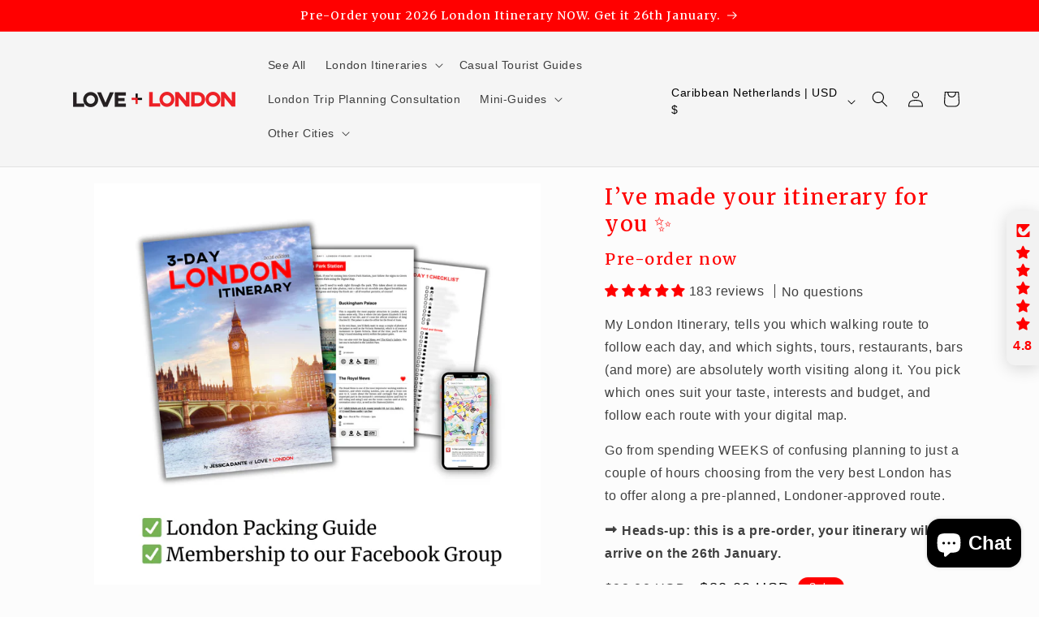

--- FILE ---
content_type: image/svg+xml
request_url: https://cdn.shopify.com/s/files/1/0593/6509/7645/files/Left.svg?v=1756291275
body_size: 795
content:
<svg version="1.0" preserveAspectRatio="xMidYMid meet" height="50" viewBox="0 0 37.5 37.499999" zoomAndPan="magnify" width="50" xmlns:xlink="http://www.w3.org/1999/xlink" xmlns="http://www.w3.org/2000/svg"><defs><clipPath id="f973f54ab4"><path clip-rule="nonzero" d="M 0 0 L 37.007812 0 L 37.007812 37.007812 L 0 37.007812 Z M 0 0"></path></clipPath><clipPath id="0ef93583f0"><path clip-rule="nonzero" d="M 0 0 L 37 0 L 37 37.007812 L 0 37.007812 Z M 0 0"></path></clipPath><clipPath id="e8cb8a0121"><rect height="38" y="0" width="38" x="0"></rect></clipPath></defs><g clip-path="url(#f973f54ab4)"><g transform="matrix(1, 0, 0, 1, 0, 0)"><g clip-path="url(#e8cb8a0121)"><g clip-path="url(#0ef93583f0)"><path fill-rule="nonzero" fill-opacity="1" d="M 18.480469 0.0117188 C 19.085938 0.0117188 19.691406 0.0429688 20.296875 0.101562 C 20.898438 0.160156 21.496094 0.25 22.09375 0.371094 C 22.6875 0.488281 23.273438 0.632812 23.855469 0.8125 C 24.433594 0.988281 25.003906 1.191406 25.566406 1.421875 C 26.125 1.65625 26.671875 1.914062 27.207031 2.199219 C 27.742188 2.484375 28.261719 2.796875 28.765625 3.132812 C 29.269531 3.46875 29.757812 3.832031 30.226562 4.214844 C 30.695312 4.601562 31.140625 5.007812 31.570312 5.4375 C 32 5.863281 32.40625 6.3125 32.789062 6.78125 C 33.175781 7.25 33.535156 7.738281 33.875 8.242188 C 34.210938 8.746094 34.519531 9.265625 34.808594 9.800781 C 35.09375 10.332031 35.351562 10.882812 35.582031 11.441406 C 35.816406 12 36.019531 12.570312 36.195312 13.152344 C 36.371094 13.730469 36.519531 14.320312 36.636719 14.914062 C 36.753906 15.507812 36.84375 16.109375 36.902344 16.710938 C 36.964844 17.316406 36.992188 17.917969 36.992188 18.527344 C 36.992188 19.132812 36.964844 19.738281 36.902344 20.339844 C 36.84375 20.945312 36.753906 21.542969 36.636719 22.136719 C 36.519531 22.730469 36.371094 23.320312 36.195312 23.898438 C 36.019531 24.480469 35.816406 25.050781 35.582031 25.609375 C 35.351562 26.171875 35.09375 26.71875 34.808594 27.253906 C 34.519531 27.789062 34.210938 28.304688 33.875 28.8125 C 33.535156 29.316406 33.175781 29.800781 32.789062 30.269531 C 32.40625 30.738281 32 31.1875 31.570312 31.617188 C 31.140625 32.042969 30.695312 32.453125 30.226562 32.835938 C 29.757812 33.21875 29.269531 33.582031 28.765625 33.917969 C 28.261719 34.253906 27.742188 34.566406 27.207031 34.851562 C 26.671875 35.136719 26.125 35.398438 25.566406 35.628906 C 25.003906 35.859375 24.433594 36.066406 23.855469 36.242188 C 23.273438 36.417969 22.6875 36.5625 22.09375 36.683594 C 21.496094 36.800781 20.898438 36.890625 20.296875 36.949219 C 19.691406 37.007812 19.085938 37.039062 18.480469 37.039062 C 17.875 37.039062 17.269531 37.007812 16.667969 36.949219 C 16.0625 36.890625 15.464844 36.800781 14.871094 36.683594 C 14.273438 36.5625 13.6875 36.417969 13.105469 36.242188 C 12.527344 36.066406 11.957031 35.859375 11.394531 35.628906 C 10.835938 35.398438 10.289062 35.136719 9.753906 34.851562 C 9.21875 34.566406 8.699219 34.253906 8.195312 33.917969 C 7.691406 33.582031 7.207031 33.21875 6.738281 32.835938 C 6.269531 32.453125 5.820312 32.042969 5.390625 31.617188 C 4.960938 31.1875 4.554688 30.738281 4.171875 30.269531 C 3.785156 29.800781 3.425781 29.316406 3.089844 28.8125 C 2.75 28.304688 2.441406 27.789062 2.15625 27.253906 C 1.867188 26.71875 1.609375 26.171875 1.378906 25.609375 C 1.144531 25.050781 0.941406 24.480469 0.765625 23.898438 C 0.589844 23.320312 0.441406 22.730469 0.324219 22.136719 C 0.207031 21.542969 0.117188 20.945312 0.0585938 20.339844 C 0 19.738281 -0.03125 19.132812 -0.03125 18.527344 C -0.03125 17.917969 0 17.316406 0.0585938 16.710938 C 0.117188 16.109375 0.207031 15.507812 0.324219 14.914062 C 0.441406 14.320312 0.589844 13.730469 0.765625 13.152344 C 0.941406 12.570312 1.144531 12 1.378906 11.441406 C 1.609375 10.882812 1.867188 10.332031 2.15625 9.800781 C 2.441406 9.265625 2.75 8.746094 3.089844 8.242188 C 3.425781 7.738281 3.785156 7.25 4.171875 6.78125 C 4.554688 6.3125 4.960938 5.863281 5.390625 5.4375 C 5.820312 5.007812 6.269531 4.601562 6.738281 4.214844 C 7.207031 3.832031 7.691406 3.46875 8.195312 3.132812 C 8.699219 2.796875 9.21875 2.484375 9.753906 2.199219 C 10.289062 1.914062 10.835938 1.65625 11.394531 1.421875 C 11.957031 1.191406 12.527344 0.988281 13.105469 0.8125 C 13.6875 0.632812 14.273438 0.488281 14.871094 0.371094 C 15.464844 0.25 16.0625 0.160156 16.667969 0.101562 C 17.269531 0.0429688 17.875 0.0117188 18.480469 0.0117188 Z M 17.316406 30.085938 L 21.007812 26.394531 L 15.75 21.136719 L 31.207031 21.136719 L 31.207031 15.914062 L 15.746094 15.914062 L 21.007812 10.65625 L 17.316406 6.964844 L 5.757812 18.527344 Z M 17.316406 30.085938" fill="#ff0000"></path></g></g></g></g></svg>

--- FILE ---
content_type: image/svg+xml
request_url: https://cdn.shopify.com/s/files/1/0593/6509/7645/files/Right.svg?v=1756291274
body_size: 449
content:
<svg version="1.0" preserveAspectRatio="xMidYMid meet" height="50" viewBox="0 0 37.5 37.499999" zoomAndPan="magnify" width="50" xmlns:xlink="http://www.w3.org/1999/xlink" xmlns="http://www.w3.org/2000/svg"><defs><clipPath id="eeb027afa8"><path clip-rule="nonzero" d="M 0 0 L 37.007812 0 L 37.007812 37.007812 L 0 37.007812 Z M 0 0"></path></clipPath></defs><g clip-path="url(#eeb027afa8)"><path fill-rule="nonzero" fill-opacity="1" d="M 18.527344 0.0117188 C 17.917969 0.0117188 17.316406 0.0429688 16.710938 0.101562 C 16.109375 0.160156 15.507812 0.25 14.914062 0.371094 C 14.320312 0.488281 13.730469 0.632812 13.152344 0.8125 C 12.570312 0.988281 12 1.191406 11.441406 1.421875 C 10.882812 1.65625 10.332031 1.914062 9.800781 2.199219 C 9.265625 2.484375 8.746094 2.796875 8.242188 3.132812 C 7.738281 3.46875 7.25 3.832031 6.78125 4.214844 C 6.3125 4.601562 5.863281 5.007812 5.4375 5.4375 C 5.007812 5.863281 4.601562 6.3125 4.214844 6.78125 C 3.832031 7.25 3.46875 7.738281 3.132812 8.242188 C 2.796875 8.746094 2.484375 9.265625 2.199219 9.800781 C 1.914062 10.332031 1.65625 10.882812 1.421875 11.441406 C 1.191406 12 0.988281 12.570312 0.8125 13.152344 C 0.632812 13.730469 0.488281 14.320312 0.371094 14.914062 C 0.25 15.507812 0.160156 16.109375 0.101562 16.710938 C 0.0429688 17.316406 0.0117188 17.917969 0.0117188 18.527344 C 0.0117188 19.132812 0.0429688 19.738281 0.101562 20.339844 C 0.160156 20.945312 0.25 21.542969 0.371094 22.136719 C 0.488281 22.730469 0.632812 23.320312 0.8125 23.898438 C 0.988281 24.480469 1.191406 25.050781 1.421875 25.609375 C 1.65625 26.171875 1.914062 26.71875 2.199219 27.253906 C 2.484375 27.789062 2.796875 28.304688 3.132812 28.8125 C 3.46875 29.316406 3.832031 29.800781 4.214844 30.269531 C 4.601562 30.738281 5.007812 31.1875 5.4375 31.617188 C 5.863281 32.042969 6.3125 32.453125 6.78125 32.835938 C 7.25 33.21875 7.738281 33.582031 8.242188 33.917969 C 8.746094 34.253906 9.265625 34.566406 9.800781 34.851562 C 10.332031 35.136719 10.882812 35.398438 11.441406 35.628906 C 12 35.859375 12.570312 36.066406 13.152344 36.242188 C 13.730469 36.417969 14.320312 36.5625 14.914062 36.683594 C 15.507812 36.800781 16.109375 36.890625 16.710938 36.949219 C 17.316406 37.007812 17.917969 37.039062 18.527344 37.039062 C 19.132812 37.039062 19.738281 37.007812 20.339844 36.949219 C 20.945312 36.890625 21.542969 36.800781 22.136719 36.683594 C 22.730469 36.5625 23.320312 36.417969 23.898438 36.242188 C 24.480469 36.066406 25.050781 35.859375 25.609375 35.628906 C 26.171875 35.398438 26.71875 35.136719 27.253906 34.851562 C 27.789062 34.566406 28.304688 34.253906 28.8125 33.917969 C 29.316406 33.582031 29.800781 33.21875 30.269531 32.835938 C 30.738281 32.453125 31.1875 32.042969 31.617188 31.617188 C 32.042969 31.1875 32.453125 30.738281 32.835938 30.269531 C 33.21875 29.800781 33.582031 29.316406 33.917969 28.8125 C 34.253906 28.304688 34.566406 27.789062 34.851562 27.253906 C 35.136719 26.71875 35.398438 26.171875 35.628906 25.609375 C 35.859375 25.050781 36.066406 24.480469 36.242188 23.898438 C 36.417969 23.320312 36.5625 22.730469 36.683594 22.136719 C 36.800781 21.542969 36.890625 20.945312 36.949219 20.339844 C 37.007812 19.738281 37.039062 19.132812 37.039062 18.527344 C 37.039062 17.917969 37.007812 17.316406 36.949219 16.710938 C 36.890625 16.109375 36.800781 15.507812 36.683594 14.914062 C 36.5625 14.320312 36.417969 13.730469 36.242188 13.152344 C 36.066406 12.570312 35.859375 12 35.628906 11.441406 C 35.398438 10.882812 35.136719 10.332031 34.851562 9.800781 C 34.566406 9.265625 34.253906 8.746094 33.917969 8.242188 C 33.582031 7.738281 33.21875 7.25 32.835938 6.78125 C 32.453125 6.3125 32.042969 5.863281 31.617188 5.4375 C 31.1875 5.007812 30.738281 4.601562 30.269531 4.214844 C 29.800781 3.832031 29.316406 3.46875 28.8125 3.132812 C 28.304688 2.796875 27.789062 2.484375 27.253906 2.199219 C 26.71875 1.914062 26.171875 1.65625 25.609375 1.421875 C 25.050781 1.191406 24.480469 0.988281 23.898438 0.8125 C 23.320312 0.632812 22.730469 0.488281 22.136719 0.371094 C 21.542969 0.25 20.945312 0.160156 20.339844 0.101562 C 19.738281 0.0429688 19.132812 0.0117188 18.527344 0.0117188 Z M 19.6875 30.085938 L 15.996094 26.394531 L 21.257812 21.136719 L 5.800781 21.136719 L 5.800781 15.914062 L 21.261719 15.914062 L 15.996094 10.65625 L 19.6875 6.964844 L 31.25 18.527344 Z M 19.6875 30.085938" fill="#ff0000"></path></g></svg>